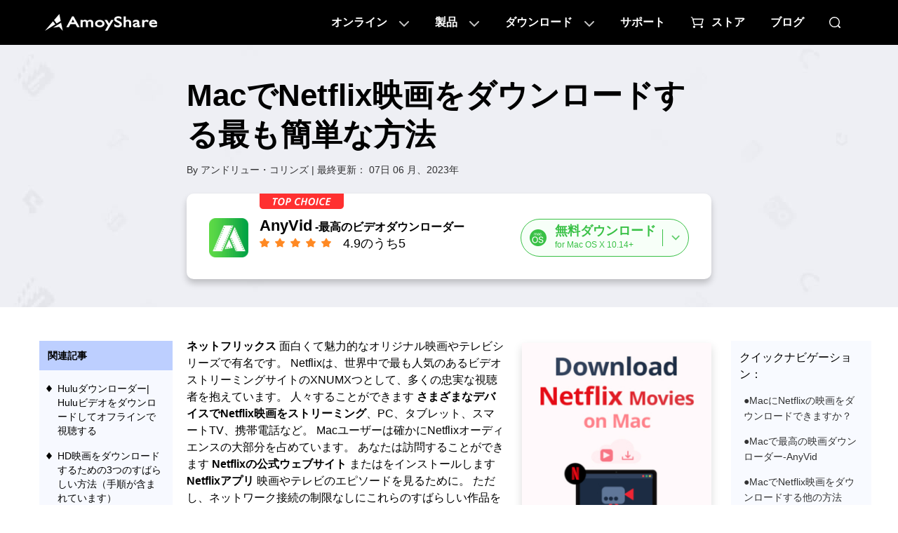

--- FILE ---
content_type: text/html
request_url: https://ja.amoyshare.com/blog/download-netflix-movies-on-mac.html
body_size: 19119
content:
<!DOCTYPE html><html lang="ja"><head>
<meta charset="utf-8">
<meta http-equiv="Content-Security-Policy" content="upgrade-insecure-requests">
<meta name="viewport" content="width=device-width, initial-scale=1.0">
<link rel="profile" href="https://gmpg.org/xfn/11">
<link rel="pingback" href="https://word.amoyshare.com/xmlrpc.php">
<link rel="shortcut icon" href="https://www.amoyshare.com/favicon.ico">
<title>MacでNetflix映画をダウンロードする最も簡単な方法</title>
<link rel="amphtml" href="https://ja.amoyshare.com/blog/amp/download-netflix-movies-on-mac.html">
<meta name="robots" content="index, follow, max-image-preview:large, max-snippet:-1, max-video-preview:-1">

<meta name="description" content="Macを使用しているNetflix映画愛好家はいますか？ MacでNetflixムービーをダウンロードする方法の詳細なガイドは次のとおりです。 読んで、その方法を学びましょう。">
<link rel="canonical" href="https://ja.amoyshare.com/blog/download-netflix-movies-on-mac.html">
<meta property="og:locale" content="en_US">
<meta property="og:type" content="article">
<meta property="og:title" content="MacでNetflix映画をダウンロードする最も簡単な方法">
<meta property="og:description" content="Macを使用しているNetflix映画愛好家はいますか？ MacでNetflixムービーをダウンロードする方法の詳細なガイドは次のとおりです。 読んで、その方法を学びましょう。">
<meta property="og:url" content="https://ja.amoyshare.com/blog/download-netflix-movies-on-mac.html">
<meta property="og:site_name" content="AmoyShare">
<meta property="article:publisher" content="https://www.facebook.com/amoyshare">
<meta property="article:published_time" content="2021-06-23T06:52:31+00:00">
<meta property="article:modified_time" content="2023-06-07T05:10:43+00:00">
<meta property="og:image" content="https://word.amoyshare.com/wp-content/uploads/2020/12/download-netflix-movies-on-mac-03.jpg">
<meta property="og:image:width" content="1200">
<meta property="og:image:height" content="628">
<meta property="og:image:type" content="image/jpeg">
<meta name="author" content="Andrew Collins">
<meta name="twitter:card" content="summary_large_image">
<meta name="twitter:image" content="https://word.amoyshare.com/wp-content/uploads/2020/12/download-netflix-movies-on-mac-03.jpg">
<meta name="twitter:creator" content="@amoyshare">
<meta name="twitter:site" content="@amoyshare">
<meta name="twitter:label1" content="著者">
<meta name="twitter:data1" content="アンドリュー・コリンズ">
<meta name="twitter:label2" content="EST（東部基準時。 読書の時間">
<meta name="twitter:data2" content="6分">

<script type="502afcefa14c738e414f38aa-text/javascript">
window._wpemojiSettings = {"baseUrl":"https:\/\/s.w.org\/images\/core\/emoji\/14.0.0\/72x72\/","ext":".png","svgUrl":"https:\/\/s.w.org\/images\/core\/emoji\/14.0.0\/svg\/","svgExt":".svg","source":{"concatemoji":"http:\/\/word.amoyshare.com\/wp-includes\/js\/wp-emoji-release.min.js?ver=6.0.5"}};
/*! This file is auto-generated */
!function(e,a,t){var n,r,o,i=a.createElement("canvas"),p=i.getContext&&i.getContext("2d");function s(e,t){var a=String.fromCharCode,e=(p.clearRect(0,0,i.width,i.height),p.fillText(a.apply(this,e),0,0),i.toDataURL());return p.clearRect(0,0,i.width,i.height),p.fillText(a.apply(this,t),0,0),e===i.toDataURL()}function c(e){var t=a.createElement("script");t.src=e,t.defer=t.type="text/javascript",a.getElementsByTagName("head")[0].appendChild(t)}for(o=Array("flag","emoji"),t.supports={everything:!0,everythingExceptFlag:!0},r=0;r<o.length;r++)t.supports[o[r]]=function(e){if(!p||!p.fillText)return!1;switch(p.textBaseline="top",p.font="600 32px Arial",e){case"flag":return s([127987,65039,8205,9895,65039],[127987,65039,8203,9895,65039])?!1:!s([55356,56826,55356,56819],[55356,56826,8203,55356,56819])&&!s([55356,57332,56128,56423,56128,56418,56128,56421,56128,56430,56128,56423,56128,56447],[55356,57332,8203,56128,56423,8203,56128,56418,8203,56128,56421,8203,56128,56430,8203,56128,56423,8203,56128,56447]);case"emoji":return!s([129777,127995,8205,129778,127999],[129777,127995,8203,129778,127999])}return!1}(o[r]),t.supports.everything=t.supports.everything&&t.supports[o[r]],"flag"!==o[r]&&(t.supports.everythingExceptFlag=t.supports.everythingExceptFlag&&t.supports[o[r]]);t.supports.everythingExceptFlag=t.supports.everythingExceptFlag&&!t.supports.flag,t.DOMReady=!1,t.readyCallback=function(){t.DOMReady=!0},t.supports.everything||(n=function(){t.readyCallback()},a.addEventListener?(a.addEventListener("DOMContentLoaded",n,!1),e.addEventListener("load",n,!1)):(e.attachEvent("onload",n),a.attachEvent("onreadystatechange",function(){"complete"===a.readyState&&t.readyCallback()})),(e=t.source||{}).concatemoji?c(e.concatemoji):e.wpemoji&&e.twemoji&&(c(e.twemoji),c(e.wpemoji)))}(window,document,window._wpemojiSettings);
</script>
<style type="text/css">
img.wp-smiley,
img.emoji {
	display: inline !important;
	border: none !important;
	box-shadow: none !important;
	height: 1em !important;
	width: 1em !important;
	margin: 0 0.07em !important;
	vertical-align: -0.1em !important;
	background: none !important;
	padding: 0 !important;
}
</style>
<link rel="stylesheet" id="wp-block-library-css" href="https://word.amoyshare.com/wp-includes/css/dist/block-library/style.min.css?ver=6.0.5" type="text/css" media="all">
<style id="wp-block-library-theme-inline-css" type="text/css">
.wp-block-audio figcaption{color:#555;font-size:13px;text-align:center}.is-dark-theme .wp-block-audio figcaption{color:hsla(0,0%,100%,.65)}.wp-block-code{border:1px solid #ccc;border-radius:4px;font-family:Menlo,Consolas,monaco,monospace;padding:.8em 1em}.wp-block-embed figcaption{color:#555;font-size:13px;text-align:center}.is-dark-theme .wp-block-embed figcaption{color:hsla(0,0%,100%,.65)}.blocks-gallery-caption{color:#555;font-size:13px;text-align:center}.is-dark-theme .blocks-gallery-caption{color:hsla(0,0%,100%,.65)}.wp-block-image figcaption{color:#555;font-size:13px;text-align:center}.is-dark-theme .wp-block-image figcaption{color:hsla(0,0%,100%,.65)}.wp-block-pullquote{border-top:4px solid;border-bottom:4px solid;margin-bottom:1.75em;color:currentColor}.wp-block-pullquote__citation,.wp-block-pullquote cite,.wp-block-pullquote footer{color:currentColor;text-transform:uppercase;font-size:.8125em;font-style:normal}.wp-block-quote{border-left:.25em solid;margin:0 0 1.75em;padding-left:1em}.wp-block-quote cite,.wp-block-quote footer{color:currentColor;font-size:.8125em;position:relative;font-style:normal}.wp-block-quote.has-text-align-right{border-left:none;border-right:.25em solid;padding-left:0;padding-right:1em}.wp-block-quote.has-text-align-center{border:none;padding-left:0}.wp-block-quote.is-large,.wp-block-quote.is-style-large,.wp-block-quote.is-style-plain{border:none}.wp-block-search .wp-block-search__label{font-weight:700}:where(.wp-block-group.has-background){padding:1.25em 2.375em}.wp-block-separator.has-css-opacity{opacity:.4}.wp-block-separator{border:none;border-bottom:2px solid;margin-left:auto;margin-right:auto}.wp-block-separator.has-alpha-channel-opacity{opacity:1}.wp-block-separator:not(.is-style-wide):not(.is-style-dots){width:100px}.wp-block-separator.has-background:not(.is-style-dots){border-bottom:none;height:1px}.wp-block-separator.has-background:not(.is-style-wide):not(.is-style-dots){height:2px}.wp-block-table thead{border-bottom:3px solid}.wp-block-table tfoot{border-top:3px solid}.wp-block-table td,.wp-block-table th{padding:.5em;border:1px solid;word-break:normal}.wp-block-table figcaption{color:#555;font-size:13px;text-align:center}.is-dark-theme .wp-block-table figcaption{color:hsla(0,0%,100%,.65)}.wp-block-video figcaption{color:#555;font-size:13px;text-align:center}.is-dark-theme .wp-block-video figcaption{color:hsla(0,0%,100%,.65)}.wp-block-template-part.has-background{padding:1.25em 2.375em;margin-top:0;margin-bottom:0}
</style>
<link rel="stylesheet" id="ugb-style-css-v2-css" href="https://word.amoyshare.com/wp-content/plugins/stackable-ultimate-gutenberg-blocks/dist/deprecated/frontend_blocks_deprecated_v2.css?ver=3.9.0" type="text/css" media="all">
<style id="ugb-style-css-v2-inline-css" type="text/css">
:root {--stk-block-width-default-detected: 640px;}
:root {
			--content-width: 640px;
		}
</style>
<style id="global-styles-inline-css" type="text/css">
body{--wp--preset--color--black: #000;--wp--preset--color--cyan-bluish-gray: #abb8c3;--wp--preset--color--white: #fff;--wp--preset--color--pale-pink: #f78da7;--wp--preset--color--vivid-red: #cf2e2e;--wp--preset--color--luminous-vivid-orange: #ff6900;--wp--preset--color--luminous-vivid-amber: #fcb900;--wp--preset--color--light-green-cyan: #7bdcb5;--wp--preset--color--vivid-green-cyan: #00d084;--wp--preset--color--pale-cyan-blue: #8ed1fc;--wp--preset--color--vivid-cyan-blue: #0693e3;--wp--preset--color--vivid-purple: #9b51e0;--wp--preset--color--blue: #0066cc;--wp--preset--color--medium-gray: #666;--wp--preset--color--light-gray: #f1f1f1;--wp--preset--gradient--vivid-cyan-blue-to-vivid-purple: linear-gradient(135deg,rgba(6,147,227,1) 0%,rgb(155,81,224) 100%);--wp--preset--gradient--light-green-cyan-to-vivid-green-cyan: linear-gradient(135deg,rgb(122,220,180) 0%,rgb(0,208,130) 100%);--wp--preset--gradient--luminous-vivid-amber-to-luminous-vivid-orange: linear-gradient(135deg,rgba(252,185,0,1) 0%,rgba(255,105,0,1) 100%);--wp--preset--gradient--luminous-vivid-orange-to-vivid-red: linear-gradient(135deg,rgba(255,105,0,1) 0%,rgb(207,46,46) 100%);--wp--preset--gradient--very-light-gray-to-cyan-bluish-gray: linear-gradient(135deg,rgb(238,238,238) 0%,rgb(169,184,195) 100%);--wp--preset--gradient--cool-to-warm-spectrum: linear-gradient(135deg,rgb(74,234,220) 0%,rgb(151,120,209) 20%,rgb(207,42,186) 40%,rgb(238,44,130) 60%,rgb(251,105,98) 80%,rgb(254,248,76) 100%);--wp--preset--gradient--blush-light-purple: linear-gradient(135deg,rgb(255,206,236) 0%,rgb(152,150,240) 100%);--wp--preset--gradient--blush-bordeaux: linear-gradient(135deg,rgb(254,205,165) 0%,rgb(254,45,45) 50%,rgb(107,0,62) 100%);--wp--preset--gradient--luminous-dusk: linear-gradient(135deg,rgb(255,203,112) 0%,rgb(199,81,192) 50%,rgb(65,88,208) 100%);--wp--preset--gradient--pale-ocean: linear-gradient(135deg,rgb(255,245,203) 0%,rgb(182,227,212) 50%,rgb(51,167,181) 100%);--wp--preset--gradient--electric-grass: linear-gradient(135deg,rgb(202,248,128) 0%,rgb(113,206,126) 100%);--wp--preset--gradient--midnight: linear-gradient(135deg,rgb(2,3,129) 0%,rgb(40,116,252) 100%);--wp--preset--duotone--dark-grayscale: url('#wp-duotone-dark-grayscale');--wp--preset--duotone--grayscale: url('#wp-duotone-grayscale');--wp--preset--duotone--purple-yellow: url('#wp-duotone-purple-yellow');--wp--preset--duotone--blue-red: url('#wp-duotone-blue-red');--wp--preset--duotone--midnight: url('#wp-duotone-midnight');--wp--preset--duotone--magenta-yellow: url('#wp-duotone-magenta-yellow');--wp--preset--duotone--purple-green: url('#wp-duotone-purple-green');--wp--preset--duotone--blue-orange: url('#wp-duotone-blue-orange');--wp--preset--font-size--small: 13px;--wp--preset--font-size--medium: 20px;--wp--preset--font-size--large: 36px;--wp--preset--font-size--x-large: 42px;}.has-black-color{color: var(--wp--preset--color--black) !important;}.has-cyan-bluish-gray-color{color: var(--wp--preset--color--cyan-bluish-gray) !important;}.has-white-color{color: var(--wp--preset--color--white) !important;}.has-pale-pink-color{color: var(--wp--preset--color--pale-pink) !important;}.has-vivid-red-color{color: var(--wp--preset--color--vivid-red) !important;}.has-luminous-vivid-orange-color{color: var(--wp--preset--color--luminous-vivid-orange) !important;}.has-luminous-vivid-amber-color{color: var(--wp--preset--color--luminous-vivid-amber) !important;}.has-light-green-cyan-color{color: var(--wp--preset--color--light-green-cyan) !important;}.has-vivid-green-cyan-color{color: var(--wp--preset--color--vivid-green-cyan) !important;}.has-pale-cyan-blue-color{color: var(--wp--preset--color--pale-cyan-blue) !important;}.has-vivid-cyan-blue-color{color: var(--wp--preset--color--vivid-cyan-blue) !important;}.has-vivid-purple-color{color: var(--wp--preset--color--vivid-purple) !important;}.has-black-background-color{background-color: var(--wp--preset--color--black) !important;}.has-cyan-bluish-gray-background-color{background-color: var(--wp--preset--color--cyan-bluish-gray) !important;}.has-white-background-color{background-color: var(--wp--preset--color--white) !important;}.has-pale-pink-background-color{background-color: var(--wp--preset--color--pale-pink) !important;}.has-vivid-red-background-color{background-color: var(--wp--preset--color--vivid-red) !important;}.has-luminous-vivid-orange-background-color{background-color: var(--wp--preset--color--luminous-vivid-orange) !important;}.has-luminous-vivid-amber-background-color{background-color: var(--wp--preset--color--luminous-vivid-amber) !important;}.has-light-green-cyan-background-color{background-color: var(--wp--preset--color--light-green-cyan) !important;}.has-vivid-green-cyan-background-color{background-color: var(--wp--preset--color--vivid-green-cyan) !important;}.has-pale-cyan-blue-background-color{background-color: var(--wp--preset--color--pale-cyan-blue) !important;}.has-vivid-cyan-blue-background-color{background-color: var(--wp--preset--color--vivid-cyan-blue) !important;}.has-vivid-purple-background-color{background-color: var(--wp--preset--color--vivid-purple) !important;}.has-black-border-color{border-color: var(--wp--preset--color--black) !important;}.has-cyan-bluish-gray-border-color{border-color: var(--wp--preset--color--cyan-bluish-gray) !important;}.has-white-border-color{border-color: var(--wp--preset--color--white) !important;}.has-pale-pink-border-color{border-color: var(--wp--preset--color--pale-pink) !important;}.has-vivid-red-border-color{border-color: var(--wp--preset--color--vivid-red) !important;}.has-luminous-vivid-orange-border-color{border-color: var(--wp--preset--color--luminous-vivid-orange) !important;}.has-luminous-vivid-amber-border-color{border-color: var(--wp--preset--color--luminous-vivid-amber) !important;}.has-light-green-cyan-border-color{border-color: var(--wp--preset--color--light-green-cyan) !important;}.has-vivid-green-cyan-border-color{border-color: var(--wp--preset--color--vivid-green-cyan) !important;}.has-pale-cyan-blue-border-color{border-color: var(--wp--preset--color--pale-cyan-blue) !important;}.has-vivid-cyan-blue-border-color{border-color: var(--wp--preset--color--vivid-cyan-blue) !important;}.has-vivid-purple-border-color{border-color: var(--wp--preset--color--vivid-purple) !important;}.has-vivid-cyan-blue-to-vivid-purple-gradient-background{background: var(--wp--preset--gradient--vivid-cyan-blue-to-vivid-purple) !important;}.has-light-green-cyan-to-vivid-green-cyan-gradient-background{background: var(--wp--preset--gradient--light-green-cyan-to-vivid-green-cyan) !important;}.has-luminous-vivid-amber-to-luminous-vivid-orange-gradient-background{background: var(--wp--preset--gradient--luminous-vivid-amber-to-luminous-vivid-orange) !important;}.has-luminous-vivid-orange-to-vivid-red-gradient-background{background: var(--wp--preset--gradient--luminous-vivid-orange-to-vivid-red) !important;}.has-very-light-gray-to-cyan-bluish-gray-gradient-background{background: var(--wp--preset--gradient--very-light-gray-to-cyan-bluish-gray) !important;}.has-cool-to-warm-spectrum-gradient-background{background: var(--wp--preset--gradient--cool-to-warm-spectrum) !important;}.has-blush-light-purple-gradient-background{background: var(--wp--preset--gradient--blush-light-purple) !important;}.has-blush-bordeaux-gradient-background{background: var(--wp--preset--gradient--blush-bordeaux) !important;}.has-luminous-dusk-gradient-background{background: var(--wp--preset--gradient--luminous-dusk) !important;}.has-pale-ocean-gradient-background{background: var(--wp--preset--gradient--pale-ocean) !important;}.has-electric-grass-gradient-background{background: var(--wp--preset--gradient--electric-grass) !important;}.has-midnight-gradient-background{background: var(--wp--preset--gradient--midnight) !important;}.has-small-font-size{font-size: var(--wp--preset--font-size--small) !important;}.has-medium-font-size{font-size: var(--wp--preset--font-size--medium) !important;}.has-large-font-size{font-size: var(--wp--preset--font-size--large) !important;}.has-x-large-font-size{font-size: var(--wp--preset--font-size--x-large) !important;}
</style>
<link rel="stylesheet" id="my-theme-header-styles-css" href="https://www.amoyshare.com/asset/common/header/css/index.css?ver=202306155358755" type="text/css" media="">
<link rel="stylesheet" id="my-theme-footer-styles-css" href="https://www.amoyshare.com/asset/common/footer/css/index.css?ver=202306155358755" type="text/css" media="">
<link rel="stylesheet" id="my-theme-article1-styles-css" href="https://www.amoyshare.com/asset/article1/css/index.css?ver=202306155358755" type="text/css" media="">
<link rel="stylesheet" id="twentyten-block-style-css" href="https://word.amoyshare.com/wp-content/themes/twentyten/blocks.css?ver=20181218" type="text/css" media="all">
<script type="502afcefa14c738e414f38aa-text/javascript" id="ugb-block-frontend-js-v2-js-extra">
/* <![CDATA[ */
var stackable = {"restUrl":"https:\/\/word.amoyshare.com\/wp-json\/"};
/* ]]> */
</script>
<script type="502afcefa14c738e414f38aa-text/javascript" src="https://word.amoyshare.com/wp-content/plugins/stackable-ultimate-gutenberg-blocks/dist/deprecated/frontend_blocks_deprecated_v2.js?ver=3.9.0" id="ugb-block-frontend-js-v2-js"></script>
<link rel="dns-prefetch" href="https://www.googletagmanager.com/">
<script type="502afcefa14c738e414f38aa-text/javascript">
        (function(w, d, s, l, i) {
            w[l] = w[l] || [];
            w[l].push({
                'gtm.start': new Date().getTime(),
                event: 'gtm.js'
            });
            var f = d.getElementsByTagName(s)[0],
                j = d.createElement(s),
                dl = l != 'dataLayer' ? '&l=' + l : '';
            j.async = true;
            j.src =
                'https://www.googletagmanager.com/gtm.js?id=' + i + dl;
            f.parentNode.insertBefore(j, f);
        })(window, document, 'script', 'dataLayer', 'GTM-N75VBX4');
    </script>
<script type="application/ld+json">{"@context":"https:\/\/schema.org","@type":"Article","headline":"MacでNetflix映画をダウンロードする最も簡単な方法","image":["https:\/\/word.amoyshare.com\/wp-content\/uploads\/2020\/12\/download-netflix-movies-on-mac-03.jpg"],"datePublished":"2021-06-23T14:52:31+08:00","dateModified":"2023-06-07T13:10:43+08:00"}</script>
<script type="application/ld+json">{"@context":"https:\/\/schema.org","@type":"BreadcrumbList","itemListElement":[{"@type":"ListItem","position":1,"name":"アモイシェア","item":"https:\/\/ja.amoyshare.com\/"},{"@type":"ListItem","position":2,"name":"AnyVid","item":"https:\/\/ja.amoyshare.com\/anyvid-video-downloader\/"},{"@type":"ListItem","position":3,"name":"無料動画ダウンローダー","item":"https:\/\/ja.amoyshare.com\/online-free-video-finder-4\/"}]}</script> <script type="application/ld+json">{"@context":"https:\/\/schema.org","@type":"FAQPage","mainEntity":[{"@type":"Question","name":"MacにNetflixをダウンロードできますか？","acceptedAnswer":{"@type":"Answer","text":"もちろん、できます。 NetflixアプリはAppStoreで見つけることができます。 インストールして、アカウントにログインします。 サブスクリプションをお持ちの場合は、アプリ内で直接動画をダウンロードできます。 そうでない場合は、 <a href=\"https:\/\/ja.amoyshare.com\/anyvid-downloader\/\" target=\"_blank\"><b>AnyVid<\/b><\/a>。 AnyVidは、NetflixムービーをMacにすばやく安全に保存できます。"}},{"@type":"Question","name":"MacのNetflixから映画をダウンロードする方法は？","acceptedAnswer":{"@type":"Answer","text":"MacのNetflixから、公式Webサイト\/アプリから数回クリックするだけで映画をダウンロードできますが、無料ではありません。 または、ダウンローダープログラム（簡単、高速、安全）を使用するか、スクリーンレコーダー（時間がかかる）を使用することもできます。 最高のものは <a href=\"https:\/\/ja.amoyshare.com\/anyvid-downloader\/\" target=\"_blank\"><b>AnyVid<\/b><\/a>、Mac用の強力なダウンローダー。"}}]}</script>
</head>
<body class="post-template-default single single-post postid-10048 single-format-standard">

<noscript>
        <iframe src="https://www.googletagmanager.com/ns.html?id=GTM-N75VBX4" height="0" width="0" style="display:none;visibility:hidden"></iframe>
    </noscript>

<svg xmlns="http://www.w3.org/2000/svg" viewBox="0 0 0 0" width="0" height="0" focusable="false" role="none" style="visibility: hidden; position: absolute; left: -9999px; overflow: hidden;"><defs><filter id="wp-duotone-dark-grayscale"><feColorMatrix color-interpolation-filters="sRGB" type="matrix" values=" .299 .587 .114 0 0 .299 .587 .114 0 0 .299 .587 .114 0 0 .299 .587 .114 0 0 "></feColorMatrix><feComponentTransfer color-interpolation-filters="sRGB"><feFuncR type="table" tableValues="0 0.49803921568627"></feFuncR><feFuncG type="table" tableValues="0 0.49803921568627"></feFuncG><feFuncB type="table" tableValues="0 0.49803921568627"></feFuncB><feFuncA type="table" tableValues="1 1"></feFuncA></feComponentTransfer><feComposite in2="SourceGraphic" operator="in"></feComposite></filter></defs></svg><svg xmlns="http://www.w3.org/2000/svg" viewBox="0 0 0 0" width="0" height="0" focusable="false" role="none" style="visibility: hidden; position: absolute; left: -9999px; overflow: hidden;"><defs><filter id="wp-duotone-grayscale"><feColorMatrix color-interpolation-filters="sRGB" type="matrix" values=" .299 .587 .114 0 0 .299 .587 .114 0 0 .299 .587 .114 0 0 .299 .587 .114 0 0 "></feColorMatrix><feComponentTransfer color-interpolation-filters="sRGB"><feFuncR type="table" tableValues="0 1"></feFuncR><feFuncG type="table" tableValues="0 1"></feFuncG><feFuncB type="table" tableValues="0 1"></feFuncB><feFuncA type="table" tableValues="1 1"></feFuncA></feComponentTransfer><feComposite in2="SourceGraphic" operator="in"></feComposite></filter></defs></svg><svg xmlns="http://www.w3.org/2000/svg" viewBox="0 0 0 0" width="0" height="0" focusable="false" role="none" style="visibility: hidden; position: absolute; left: -9999px; overflow: hidden;"><defs><filter id="wp-duotone-purple-yellow"><feColorMatrix color-interpolation-filters="sRGB" type="matrix" values=" .299 .587 .114 0 0 .299 .587 .114 0 0 .299 .587 .114 0 0 .299 .587 .114 0 0 "></feColorMatrix><feComponentTransfer color-interpolation-filters="sRGB"><feFuncR type="table" tableValues="0.54901960784314 0.98823529411765"></feFuncR><feFuncG type="table" tableValues="0 1"></feFuncG><feFuncB type="table" tableValues="0.71764705882353 0.25490196078431"></feFuncB><feFuncA type="table" tableValues="1 1"></feFuncA></feComponentTransfer><feComposite in2="SourceGraphic" operator="in"></feComposite></filter></defs></svg><svg xmlns="http://www.w3.org/2000/svg" viewBox="0 0 0 0" width="0" height="0" focusable="false" role="none" style="visibility: hidden; position: absolute; left: -9999px; overflow: hidden;"><defs><filter id="wp-duotone-blue-red"><feColorMatrix color-interpolation-filters="sRGB" type="matrix" values=" .299 .587 .114 0 0 .299 .587 .114 0 0 .299 .587 .114 0 0 .299 .587 .114 0 0 "></feColorMatrix><feComponentTransfer color-interpolation-filters="sRGB"><feFuncR type="table" tableValues="0 1"></feFuncR><feFuncG type="table" tableValues="0 0.27843137254902"></feFuncG><feFuncB type="table" tableValues="0.5921568627451 0.27843137254902"></feFuncB><feFuncA type="table" tableValues="1 1"></feFuncA></feComponentTransfer><feComposite in2="SourceGraphic" operator="in"></feComposite></filter></defs></svg><svg xmlns="http://www.w3.org/2000/svg" viewBox="0 0 0 0" width="0" height="0" focusable="false" role="none" style="visibility: hidden; position: absolute; left: -9999px; overflow: hidden;"><defs><filter id="wp-duotone-midnight"><feColorMatrix color-interpolation-filters="sRGB" type="matrix" values=" .299 .587 .114 0 0 .299 .587 .114 0 0 .299 .587 .114 0 0 .299 .587 .114 0 0 "></feColorMatrix><feComponentTransfer color-interpolation-filters="sRGB"><feFuncR type="table" tableValues="0 0"></feFuncR><feFuncG type="table" tableValues="0 0.64705882352941"></feFuncG><feFuncB type="table" tableValues="0 1"></feFuncB><feFuncA type="table" tableValues="1 1"></feFuncA></feComponentTransfer><feComposite in2="SourceGraphic" operator="in"></feComposite></filter></defs></svg><svg xmlns="http://www.w3.org/2000/svg" viewBox="0 0 0 0" width="0" height="0" focusable="false" role="none" style="visibility: hidden; position: absolute; left: -9999px; overflow: hidden;"><defs><filter id="wp-duotone-magenta-yellow"><feColorMatrix color-interpolation-filters="sRGB" type="matrix" values=" .299 .587 .114 0 0 .299 .587 .114 0 0 .299 .587 .114 0 0 .299 .587 .114 0 0 "></feColorMatrix><feComponentTransfer color-interpolation-filters="sRGB"><feFuncR type="table" tableValues="0.78039215686275 1"></feFuncR><feFuncG type="table" tableValues="0 0.94901960784314"></feFuncG><feFuncB type="table" tableValues="0.35294117647059 0.47058823529412"></feFuncB><feFuncA type="table" tableValues="1 1"></feFuncA></feComponentTransfer><feComposite in2="SourceGraphic" operator="in"></feComposite></filter></defs></svg><svg xmlns="http://www.w3.org/2000/svg" viewBox="0 0 0 0" width="0" height="0" focusable="false" role="none" style="visibility: hidden; position: absolute; left: -9999px; overflow: hidden;"><defs><filter id="wp-duotone-purple-green"><feColorMatrix color-interpolation-filters="sRGB" type="matrix" values=" .299 .587 .114 0 0 .299 .587 .114 0 0 .299 .587 .114 0 0 .299 .587 .114 0 0 "></feColorMatrix><feComponentTransfer color-interpolation-filters="sRGB"><feFuncR type="table" tableValues="0.65098039215686 0.40392156862745"></feFuncR><feFuncG type="table" tableValues="0 1"></feFuncG><feFuncB type="table" tableValues="0.44705882352941 0.4"></feFuncB><feFuncA type="table" tableValues="1 1"></feFuncA></feComponentTransfer><feComposite in2="SourceGraphic" operator="in"></feComposite></filter></defs></svg><svg xmlns="http://www.w3.org/2000/svg" viewBox="0 0 0 0" width="0" height="0" focusable="false" role="none" style="visibility: hidden; position: absolute; left: -9999px; overflow: hidden;"><defs><filter id="wp-duotone-blue-orange"><feColorMatrix color-interpolation-filters="sRGB" type="matrix" values=" .299 .587 .114 0 0 .299 .587 .114 0 0 .299 .587 .114 0 0 .299 .587 .114 0 0 "></feColorMatrix><feComponentTransfer color-interpolation-filters="sRGB"><feFuncR type="table" tableValues="0.098039215686275 1"></feFuncR><feFuncG type="table" tableValues="0 0.66274509803922"></feFuncG><feFuncB type="table" tableValues="0.84705882352941 0.41960784313725"></feFuncB><feFuncA type="table" tableValues="1 1"></feFuncA></feComponentTransfer><feComposite in2="SourceGraphic" operator="in"></feComposite></filter></defs></svg>
<script type="502afcefa14c738e414f38aa-text/javascript" src='https://platform-api.sharethis.com/js/sharethis.js#property=666abf25f75dab0019adea63&product=sticky-share-buttons' async='async'></script>
<header class="header" data-tracker-product="All">
  <div class="header-box" data-element="headerBox">
    <div class="wrapper">
      <div class="logo">
        <a href="/index/" class="g-hide-text">AmoyShare ホーム</a>
      </div>
      <nav class="nav" data-element="pcNav">
        <ul class="m-nav">
          <li class="item0">
            <a href="javascript:;" data-handle="openBox">オンライン</a>
            <div class="content">
              <div class="pc-online">
                <div class="titles" data-handle="headerProductTab">
                  <ul>
                    <li class="cur">背景リムーバー<span class="ai">AI</span></li>
                    <li>ファイルコンバータ</li>
                    <li>ファイルコンプレッサー</li>
                  </ul>
                </div>
                <div class="cells">
                  <div class="cell cur">
                    <div class="title">
                      <a href="javascript:;" class="product-name">背景リムーバー</a>
                    </div>
                    <div class="side-box">
                      <ul>
                        <li>
                          <a href="/background-remover/remove-background-from-image/?td=header">画像背景リムーバー<em></em></a>
                        </li>
                        <li>
                          <a href="/background-remover/background-changer/?td=header">背景チェンジャー<em></em></a>
                        </li>
                        <li>
                          <a href="/background-remover/transparent-background-maker/?td=header">透明な背景メーカー<em class="new"></em></a>
                        </li>
                        <li>
                          <a href="/background-remover/signature-from-picture/?td=header">写真からの署名</a>
                        </li>
                        <li>
                          <a href="/background-remover/png-maker/?td=header">PNGメーカー</a>
                        </li>
                        <li>
                          <a href="/background-remover/make-logo-transparent/?td=header">ロゴを透明にする</a>
                        </li>
                      </ul>
                    </div>
                  </div>
                  <div class="cell">
                    <div class="title">
                      <a href="javascript:;" class="product-name">ファイルコンバータ</a>
                    </div>
                    <div class="side-box">
                      <ul>
                        <li>
                          <a href="/video-converter/online-video-converter/?td=header">ビデオコンバータ<em></em></a>
                        </li>
                        <li>
                          <a href="/audio-converter/mp3-converter/?td=header">MP3 コンバータ<em></em></a>
                        </li>
                        <li>
                          <a href="/audio-converter/?td=header">オーディオコンバータ</a>
                        </li>
                        <li>
                          <a href="/video-converter/mp4-converter/?td=header">MP4 コンバータ</a>
                        </li>
                        <li>
                          <a href="/image-converter/?td=header">画像変換</a>
                        </li>
                        <li>
                          <a href="/video-converter/video-to-gif/?td=header">動画からGIFへ<em class="new"></em></a>
                        </li>
                      </ul>
                    </div>
                  </div>

                  <div class="cell">
                    <div class="title">
                      <a href="javascript:;" class="product-name">ファイルコンプレッサー</a>
                    </div>
                    <div class="side-box">
                      <ul>
                        <li>
                          <a href="/video-compressor/?td=header">ビデオコンプレッサー<em></em></a>
                        </li>
                        <li>
                          <a href="/video-compressor/compress-mp4/?td=header">MP4 圧縮機<em></em></a>
                        </li>
                        <li>
                          <a href="/audio-compressor/?td=header">オーディオコンプレッサー</a>
                        </li>
                        <li>
                          <a href="/image-compressor/png-compressor/?td=header">PNG コンプレッサー</a>
                        </li>
                        <li>
                          <a href="/image-compressor/?td=header">画像圧縮</a>
                        </li>
                        <li>
                          <a href="/image-compressor/gif-compressor/?td=header">GIFコンプレッサー<em class="new"></em></a>
                        </li>
                      </ul>
                    </div>
                  </div>
                </div>
              </div>
            </div>
          </li>
          <li class="item1">
            <a href="javascript:;" data-handle="openBox">製品 </a>
            <div class="content">
              <div class="pc-online">
                <div class="cells">
                  <div class="cell cutout">
                    <a href="/background-remover/?td=header">
                      <dl>
                        <dt>背景リムーバー<em class="ai"></em></dt>
                        <dd>透過画像メーカー</dd>
                      </dl>
                    </a>
                  </div>
                  <div class="cell converter">
                    <a href="/video-converter/?td=header" data-tag="videoConverterHeader">
                      <dl>
                        <dt>ビデオコンバータ<em></em></dt>
                        <dd>高速フォーマット変換</dd>
                      </dl>
                    </a>
                  </div>
                  <div class="cell id3">
                    <a href="/id3genius/?td=header" data-tag="videoid3Header">
                      <dl>
                        <dt>ID3タグエディター</dt>
                        <dd>音楽タグ管理</dd>
                      </dl>
                    </a>
                  </div>
                  <div class="cell tuneber">
                    <a href="/tuneber/?td=header" data-tag="videoTuneberHeader">
                      <dl>
                        <dt>オーディオコンバータ</dt>
                        <dd>スマートなオーディオ編集</dd>
                      </dl>
                    </a>
                  </div>
                  <div class="cell anyvibe">
                    <a href="/anyvibe/?td=header" data-tag="videoAnyvibeHeader">
                      <dl>
                        <dt>オーディオエンハンサー</dt>
                        <dd>サウンドを鮮明に強化</dd>
                      </dl>
                    </a>
                  </div>
                  <div class="cell editor">
                    <a href="/video-editor/?td=header" data-tag="videoEditorHeader">
                      <dl>
                        <dt>ビデオエディタ</dt>
                        <dd>簡単なビデオ編集</dd>
                      </dl>
                    </a>
                  </div>
                </div>
                <p class="gt-block header-btn"><a href="/download-center/?td=header">すべての製品を見る</a></p>
                <p class="gt-block header-btn"><a href="/education/?td=header">教育のために</a></p>
              </div>
            </div>
          </li>
          <li class="item2">
            <a href="javascript:;" data-handle="openBox">ダウンロード</a>
            <div class="content">
              <div class="pc-online">
                <div class="device" data-handle="deviceTab">
                  <span class="win cur"></span>
                  <span class="mac"></span>
                </div>
                <div class="cells">
                  <div class="cell">
                    <a href="/background-remover/?td=header" class="link-1" data-tag="anyeraser">
                      <dl>
                        <dt>背景リムーバー</dt>
                        <dd class="icon">
                          <span class="win"></span>
                          <span class="mac"></span>
                        </dd>
                        <dd class="desc">画像から背景を削除する</dd>
                      </dl>
                    </a>
                    <p class="gt-block link-2"><a href="/background-remover/download-win/?td=header" data-dlb="header" data-handle="productDownload-header" data-product="anyeraser" data-element="downloadAnyeraser">無料試用</a></p>
                  </div>
                  <div class="cell videoConverter">
                    <a href="/video-converter/?td=header" class="link-1" data-tag="videoConverter">
                      <dl>
                        <dt>ビデオコンバータ</dt>
                        <dd class="icon">
                          <span class="win"></span>
                          <span class="mac"></span>
                        </dd>
                        <dd class="desc">あらゆるファイル形式を簡単かつ迅速に変換</dd>
                      </dl>
                    </a>
                    <p class="gt-block link-2"><a href="/video-converter/download-win/?td=header" data-dlb="header" data-handle="productDownload-header" data-product="converter" data-element="downloadConverter">無料試用</a></p>
                  </div>
                  <div class="cell id3genius">
                    <a href="/id3genius/?td=header" class="link-1" data-tag="id3genius">
                      <dl>
                        <dt>ID3タグエディター</dt>
                        <dd class="icon">
                          <span class="win"></span>
                          <span class="mac"></span>
                        </dd>
                        <dd class="desc">音楽のメタデータを一括タグ付けして簡単に編集</dd>
                      </dl>
                    </a>
                    <p class="gt-block link-2"><a href="/id3genius/download-win/?td=header" data-dlb="header" data-handle="productDownload-header" data-product="id3genius" data-element="downloadId3">無料試用</a></p>
                  </div>
                  <div class="cell tuneber">
                    <a href="/tuneber/?td=header" class="link-1" data-tag="tuneber">
                      <dl>
                        <dt>オーディオコンバータ</dt>
                        <dd class="icon">
                          <span class="win"></span>
                          <span class="mac"></span>
                        </dd>
                        <dd class="desc">オーディオを素早く変換、トリミング、圧縮、結合</dd>
                      </dl>
                    </a>
                    <p class="gt-block link-2"><a href="/tuneber/download-win/?td=header" data-dlb="header" data-handle="productDownload-header" data-product="tuneber" data-element="downloadTuneber">無料試用</a></p>
                  </div>
                  <div class="cell anyvibe">
                    <a href="/anyvibe/?td=header" class="link-1" data-tag="anyvibe">
                      <dl>
                        <dt>オーディオエンハンサー</dt>
                        <dd class="icon">
                          <span class="win"></span>
                          <span class="mac"></span>
                        </dd>
                        <dd class="desc">あらゆるオーディオ形式の音声と音楽を強化</dd>
                      </dl>
                    </a>
                    <p class="gt-block link-2"><a href="/anyvibe/download-win/?td=header" data-dlb="header" data-handle="productDownload-header" data-product="anyvibe" data-element="downloadAnyvibe">無料試用</a></p>
                  </div>
                  <div class="cell videoEditor">
                    <a href="/video-editor/?td=header" class="link-1" data-tag="videoEditor">
                      <dl>
                        <dt>ビデオエディタ</dt>
                        <dd class="icon">
                          <span class="win"></span>
                          <span class="mac"></span>
                        </dd>
                        <dd class="desc">学習曲線のない最も簡単なビデオエディタ</dd>
                      </dl>
                    </a>
                    <p class="gt-block link-2"><a href="/video-editor/download-win/?td=header" data-dlb="header" data-handle="productDownload-header" data-product="editor" data-element="downloadEditor">無料試用</a></p>
                  </div>
                </div>
                <p class="gt-block header-btn"><a href="/download-center/?td=header">ダウンロードセンターに移動</a></p>
              </div>
            </div>
          </li>
          <li class="item4">
            <a href="/help-center-3/">サポート</a>
          </li>
          <li class="item3">
            <a href="/store/">ストア</a>
          </li>
          <li class="item5">
            <a href="/blog/">ブログ</a>
          </li>
          <li class="item6">
            <a href="/search.html" data-handle="navSearch" class="g-hide-text"></a>
          </li>
        </ul>
        <a href="/promotion/sale-win.html" class="gifAd header-ad" id="gifAd"></a>
        <button class="mobile btn-menu g-hide-text" data-handle="btnMenu">メニュー</button>
      </nav>
    </div>
  </div>
  <script type="502afcefa14c738e414f38aa-text/javascript">
    (function(w, d, s, l) {
    var f = d.getElementsByTagName(s)[0],
        j = d.createElement(s),
        dt = Date.now();
    v = '1.0.0';
    j.async = true;
    j.src =
        'https://anys.1010diy.com/tracker-lib/lib.iife.js?v=' + v;
    f.parentNode.insertBefore(j, f);
    })(window, document, 'script');
  </script>
</header>

<div id="main">
<div id="sectionArticle">
<div id="container">
<div id="content" role="main">
<section id="searchHeader">
<div class="section-header-container">
<h1>MacでNetflix映画をダウンロードする最も簡単な方法</h1>
<p class="gt-block author-time">By <span>アンドリュー・コリンズ</span> | 最終更新： <span>07日 06 月、2023年</span></p><div class="product-download-guide2" data-product="anyvid">
<div class="pd-left">
<p class="gt-block title"><span>AnyVid</span><span> -最高のビデオダウンローダー</span></p>
<p class="gt-block desc"><span></span><span></span><span></span><span></span><span></span> 4.9のうち5</p>
</div>
<div class="pd-right">
<div class="product-download">
<div class="product-download-wrap">
<a class="download" data-dlb="articleTitle" data-type="0" data-handle="productDownload">
<span class="text1">無料ダウンロード</span>
 <br>
<span class="text2">Windows10 / 8/7の場合</span>
</a>
<div class="icon" data-handle="productSelect"></div>
</div>
<div class="product-download-tip" data-handle="productTip">
<ul>
<li data-type="0">Windows10 / 8/7の場合</li>
<li data-type="1">Mac OS X14以降の場合</li>
<li data-type="2">Android向け</li>
</ul>
</div>
</div>
</div>
</div>
</div>
<div id="sectionFixedHeader">
<div class="product-download-guide3" data-product="anyvid">
<div class="pd-left">
<p class="gt-block title"><span>AnyVid</span><span> <span>-</span> 最高のビデオダウンローダー</span></p>
<p class="gt-block desc"><span></span><span></span><span></span><span></span><span></span> 4.9のうち5</p>
</div>
<div class="pd-right">
<a data-dlb="articleHeader" href="https://www.amoyshare.info/download-software/anyvid-win.exe" data-handle="productDownload"><span>無料版</span> ダウンロード</a>
</div>
</div>
</div>
</section>
<div id="post-10048" class="post-10048 post type-post status-publish format-standard has-post-thumbnail hentry category-download-video-from-any-website category-test1 tag-video">
<div id="sectionContent">
<div class="entry-content">
<p id="productName" data-productname="anyvid"></p>
<div class="wp-block-image side-img"><figure class="alignright size-large is-resized"><img src="https://www.amoyshare.com/uploads/2020/12/download-netflix-movies-on-mac-01.jpg" alt="MacでNetflix映画をダウンロードする" class="wp-image-10062" width="270" height="287" srcset="https://www.amoyshare.com/uploads/2020/12/download-netflix-movies-on-mac-01.jpg 500w, https://www.amoyshare.com/uploads/2020/12/download-netflix-movies-on-mac-01-281x300.jpg 281w" sizes="(max-width: 270px) 100vw, 270px"></figure></div>
<p class="gt-block"><strong>ネットフリックス </strong>面白くて魅力的なオリジナル映画やテレビシリーズで有名です。 Netflixは、世界中で最も人気のあるビデオストリーミングサイトのXNUMXつとして、多くの忠実な視聴者を抱えています。 人々することができます <strong>さまざまなデバイスでNetflix映画をストリーミング</strong>、PC、タブレット、スマートTV、携帯電話など。 Macユーザーは確かにNetflixオーディエンスの大部分を占めています。 あなたは訪問することができます <strong>Netflixの公式ウェブサイト</strong> またはをインストールします <strong>Netflixアプリ</strong> 映画やテレビのエピソードを見るために。 ただし、ネットワーク接続の制限なしにこれらのすばらしい作品を楽しみたい場合は、オフラインで表示するためにダウンロードすることをお勧めします。</p>
<p class="gt-block">しかし、 <strong>あなたはできる <a href="/free-video-downloader/">Netflixの映画をダウンロードする</a> Macでは？</strong></p>
<p>ここでは、公式Webサイトからのダウンロード、ダウンローダーソフトウェアの使用、オンラインダウンロードツールの使用の3つの方法を紹介します。</p>
<p class="gt-block">読み続けて、学びましょう <strong>MacでNetflix映画をダウンロードする方法</strong>.</p>
<div class="wp-container-1 wp-block-group section-nav"><div class="wp-block-group__inner-container">
<p class="gt-block"><strong>目次</strong></p>
<ul class="ul1"><li>パート1。 <a href="#h2-1">MacでNetflixの映画をダウンロードできますか？</a></li><li>パート2。 <a href="#h2-2">Macで最高の映画ダウンローダー– AnyVid</a></li><li>パート3。 <a href="#h2-3">MacでNetflix映画をダウンロードする他の方法</a><ul><li><a href="#h3-1">ダウンローダープログラム</a></li><li><a href="#h3-2">スクリーンレコーダー</a></li></ul></li></ul>
</div></div>
<h2 id="h2-1">パート1。MacでNetflix映画をダウンロードできますか？</h2>
<div class="wp-block-image"><figure class="aligncenter size-large is-resized"><img src="https://www.amoyshare.com/uploads/2020/12/01-netflix-website-1-1024x683.jpg" alt="NetflixのWebサイト" class="wp-image-10058" width="680" srcset="https://www.amoyshare.com/uploads/2020/12/01-netflix-website-1-1024x683.jpg 1024w, https://www.amoyshare.com/uploads/2020/12/01-netflix-website-1-300x200.jpg 300w, https://www.amoyshare.com/uploads/2020/12/01-netflix-website-1-768x512.jpg 768w, https://www.amoyshare.com/uploads/2020/12/01-netflix-website-1.jpg 1135w" sizes="(max-width: 1024px) 100vw, 1024px"></figure></div>
<p class="gt-block">答えは間違いなく <strong>はい</strong>.</p>
<p class="gt-block">世界最大のビデオストリーミングウェブサイトのXNUMXつとして、 <a href="https://www.netflix.com/" rel="nofollow">ネットフリックス</a> 有料ユーザーにビデオダウンロードサービスを提供します。 あなたがいる場合<strong> Netflixの新機能</strong>、それはあなたに提供します <strong>30日無料トライアル </strong>最初の月の有料メンバーシップの前。 1台のデバイスでビデオをストリーミングできるNetflixベーシックプランの最低価格は、 <strong>$ 8.99 /月</strong>として指定することができます。 <strong>標準計画</strong>、それは可能にします <strong>2つのストリーミングデバイス</strong>、コスト <strong>$ 12.99 /月</strong>。 そして最も高価な<strong> プレミアムプラン</strong> コスト <strong>$ 15.99 /月</strong> for<strong> 4つのストリーミングデバイス</strong> 同時に。</p>
<p class="gt-block">Netflixサブスクリプションプランを購入することで、映画、テレビシリーズ、テレビ番組など、Netflixの好きなコンテンツを視聴およびダウンロードできます。 Macユーザーの場合は、 <strong>Netflixアプリ</strong>   <strong>App Storeで</strong>。 アプリでアカウントにログインすると、ウェブサイトで見たすべての素晴らしいリソースを楽しむことができます。 アプリで映画をダウンロードするのにクリックするだけです。 超簡単なダウンロードプロセスで、あなたは保存します <strong>本物の映画</strong> あなたのMacに。 そうすれば、場所やネットワーク接続の制限なしにオフライン視聴を楽しむことができます。</p>
<h2 id="h2-2">パート2。Macで最高の映画ダウンローダー– AnyVid</h2>
<p class="gt-block">あなたがある場合 <strong>お金を使うつもりはない</strong> Netflixサブスクリプションでは、無料のダウンローダープログラムをMacにインストールすることをお勧めします。 ここでは、私が長い間使用してきたダウンローダーをお勧めしたいと思います– <strong><a href="/anyvid-downloader/">AnyVid</a></strong>.</p>
<div class="wp-block-image"><figure class="aligncenter size-large is-resized"><img src="https://www.amoyshare.com/uploads/2020/12/02-anyvid-1-1024x621.jpg" alt="AnyVid" class="wp-image-10059" width="680" srcset="https://www.amoyshare.com/uploads/2020/12/02-anyvid-1-1024x621.jpg 1024w, https://www.amoyshare.com/uploads/2020/12/02-anyvid-1-300x182.jpg 300w, https://www.amoyshare.com/uploads/2020/12/02-anyvid-1-768x466.jpg 768w, https://www.amoyshare.com/uploads/2020/12/02-anyvid-1.jpg 1137w" sizes="(max-width: 1024px) 100vw, 1024px"></figure></div>
<p class="gt-block"><strong>AnyVid </strong>は強力なビデオダウンローダーであり、操作が簡単です。 ダウンロードプロセスは非常に簡単です。 次のいずれかを入力できます<strong> キーワード </strong>ビデオを検索するか、コピーして貼り付けます <strong>特定のビデオURL</strong>。 Netflixに加えて、AnyVidはからのビデオダウンロードもサポートしています <strong>1,000以上のサイト</strong>、YouTube、Instagram、Facebook、Dailymotion、Vimeoなどが含まれますが、これらに限定されません。</p>
<p class="gt-block">AnyVidを使用すると、ユーザーはでビデオをダウンロードできます。 <strong>選択した品質とフォーマット</strong>。 たとえば、結果ページに複数のダウンロードオプションが表示されている場合は、ダウンロードビデオを720PMP4ファイルとして設定できます。 ダウンロード中 <strong>HDおよび4Kビデオ</strong>、AnyVidは <strong>ダウンロード速度がXNUMX倍速い</strong> 他の同じタイプのダウンローダーより。</p>
<p class="gt-block">Netflixには、視聴者が字幕付きで視聴する必要のある外国の映画やテレビ作品がたくさんあります。 AnyVidは <strong>多言語字幕付きのビデオをダウンロードする</strong>。 さらに、AnyVidにはバッチダウンロード機能があり、一連のテレビ番組をダウンロードするときに時間を大幅に節約できます。 それは持っています <strong>Mac、Windows、およびAndroidバージョン</strong>。 そのため、PCでも携帯電話でも、AnyVidを無料でインストールして、スムーズなビデオダウンロードを楽しむことができます。</p>
<h2 id="h2-3">パート3。MacでNetflix映画をダウンロードする他の方法</h2>
<h3 id="h3-1">ダウンローダープログラムの使用</h3>
<p class="gt-block">あなたは他の多くを見つけることができます <strong>ダウンローダープログラム</strong> インターネット上で。 それらのいくつかは、専用のNetflixダウンローダーとして知られています。 これらのダウンローダーでは、ダウンロードタスクを開始する前に、Netflixアカウントにログインする必要があることがよくあります。 たとえば、インストールできます <a href="https://www.tunepat-video.com/netflix-video-downloader.html" rel="nofollow">チューンパット</a>、Netflixビデオダウンローダー<strong> MacとWindows </strong>ユーザー。</p>
<div class="wp-block-image"><figure class="aligncenter size-large is-resized"><img src="https://www.amoyshare.com/uploads/2020/12/03-tunepat-1-1024x649.jpg" alt="チューンパット" class="wp-image-10060" width="680" srcset="https://www.amoyshare.com/uploads/2020/12/03-tunepat-1-1024x649.jpg 1024w, https://www.amoyshare.com/uploads/2020/12/03-tunepat-1-300x190.jpg 300w, https://www.amoyshare.com/uploads/2020/12/03-tunepat-1-768x486.jpg 768w, https://www.amoyshare.com/uploads/2020/12/03-tunepat-1.jpg 1410w" sizes="(max-width: 1024px) 100vw, 1024px"></figure></div>
<p class="gt-block">TunePatは両方をサポートします<strong> キーワード検索</strong> 肩のリボンは気分によって <strong>URL検索</strong>。 プログラムが必要なビデオを見つけたら、ダウンロードする前にビデオの品質とフォーマットを選択できます。 ダウンロードしたビデオの準備ができたら、ライブラリで確認できます。</p>
<p class="gt-block">TunePatは、非常に明確で柔軟なインターフェイスを備えています。 それぞれの機能はかなり簡単に理解できます。 TunePatからNetflixの映画をダウンロードすると、 <strong>オーディオと字幕付きの高解像度ビデオ</strong>。 ダウンロードプロセス中に問題が発生した場合、TunePatには24時間体制のテクニカルサポートチームが問題を解決します。</p>
<h3 id="h3-2">スクリーンレコーダーの使用</h3>
<div class="wp-block-image"><figure class="aligncenter size-large is-resized"><img src="https://www.amoyshare.com/uploads/2020/12/04-camtasia-1024x701.jpg" alt="カムタジア" class="wp-image-10061" width="680" srcset="https://www.amoyshare.com/uploads/2020/12/04-camtasia-1024x701.jpg 1024w, https://www.amoyshare.com/uploads/2020/12/04-camtasia-300x205.jpg 300w, https://www.amoyshare.com/uploads/2020/12/04-camtasia-768x526.jpg 768w, https://www.amoyshare.com/uploads/2020/12/04-camtasia.jpg 1188w" sizes="(max-width: 1024px) 100vw, 1024px"></figure></div>
<p class="gt-block">ダウンローダーソフトウェアを使用する以外に、MacにNetflixムービーをダウンロードする別の方法があります。 <strong>スクリーンレコーダーを使用する</strong>. Mac の内蔵プレーヤーである QuickTime には、画面録画機能があります。 Camtasia などのより堅牢で使いやすいスクリーン レコーダーをインストールすることも、別の方法かもしれません。 あなたはできる <strong>映画を再生する前に画面記録を設定する</strong> オンラインで録音を停止します。 この方法の欠点は明らかです。時間がかかりすぎます。 必ず <strong>ビデオ全体の再生が終了するまで待ちます</strong>。 また、録音中の予期しない中断を防ぐことはできません。 もちろん、十分な時間があり、最初にオンラインで映画を楽しみ、将来の再生のためだけにコピーを保存したい場合は、スクリーンレコーダーが最適です。</p>
<p class="p-title">結論</p>
<p class="gt-block">Netflixメンバーシップサブスクリプションを購入する、ダウンローダーソフトウェアを使用する、またはスクリーンレコーダーを使用する場合、これらの方法のいずれかがあなたのニーズを満たす必要があるに違いありません。 <strong>MacでNetflix映画をダウンロードする</strong> オフラインでの視聴を楽しむことは、リラックスするための優れた方法です。 だから、あなたが好きな方法のXNUMXつを選んでください！</p>
<div class="product-download-guide2" data-product="anyvid">
<div class="pd-left">
<p class="title">AnyVid</p>
<p class="desc">1,000以上のWebサイトからビデオをダウンロード</p>
</div>
<div class="pd-right">
<div class="product-download">
<div class="product-download-wrap">
<a class="download" data-dlb="articleBodyText" data-type="0" data-handle="productDownload" data-product="anyvid">
<span class="text1">無料ダウンロード</span>
<br>
<span class="text2">Windows10 / 8/7の場合</span>
</a>
<div class="icon" data-handle="productSelect"></div>
</div>
<div class="product-download-tip" data-handle="productTip">
<ul>
<li data-type="0">Windows10 / 8/7の場合</li>
<li data-type="1">Mac OS X14以降の場合</li>
<li data-type="2">Android向け</li>
</ul>
</div>
</div>
</div>
</div>
<p class="gt-block">私にとっては、 <strong>AnyVid </strong>一番です。 MacにNetflixの映画をすばやく安全にダウンロードできるだけでなく、他のビデオダウンロードのニーズを満たすことができるからです。 将来のダウンロードの可能性をすべて満たすXNUMXつのインストールで、試してみる絶好のチャンスを逃してはなりません。</p>
<h2 id="h2-4">よくある質問 </h2>
<div class="question-item question-item1">
<p>MacにNetflixをダウンロードできますか？</p>
<p class="gt-block">もちろん、できます。 NetflixアプリはAppStoreで見つけることができます。 インストールして、アカウントにログインします。 サブスクリプションをお持ちの場合は、アプリ内で直接動画をダウンロードできます。 そうでない場合は、 <a href="/anyvid-downloader/" target="_blank"><b>AnyVid</b></a>。 AnyVidは、NetflixムービーをMacにすばやく安全に保存できます。</p>
</div><div class="question-item">
<p>MacのNetflixから映画をダウンロードする方法は？</p>
<p class="gt-block">MacのNetflixから、公式Webサイト/アプリから数回クリックするだけで映画をダウンロードできますが、無料ではありません。 または、ダウンローダープログラム（簡単、高速、安全）を使用するか、スクリーンレコーダー（時間がかかる）を使用することもできます。 最高のものは <a href="/anyvid-downloader/" target="_blank"><b>AnyVid</b></a>、Mac用の強力なダウンローダー。</p>
</div>
<div id="sectionFloatNav"><p>クイックナビゲーション：</p><ul>
<li class="h2_nav"><a href="#h2-1" class="tooltip" title="●MacにNetflixの映画をダウンロードできますか？">●MacにNetflixの映画をダウンロードできますか？</a><i class="post_nav_dot"></i></li>
<li class="h2_nav"><a href="#h2-2" class="tooltip" title="●Macで最高の映画ダウンローダー-AnyVid">●Macで最高の映画ダウンローダー-AnyVid</a><i class="post_nav_dot"></i></li>
<li class="h2_nav"><a href="#h2-3" class="tooltip" title="●MacでNetflix映画をダウンロードする他の方法">●MacでNetflix映画をダウンロードする他の方法</a><i class="post_nav_dot"></i></li>
</ul></div>
<div class="left-float-nav" id="leftFloatNav">
<div class="float">
<p class="title">関連記事</p>
<ul>
<li><a href="/blog/hulu-downloader.html">Huluダウンローダー| Huluビデオをダウンロードしてオフラインで視聴する</a></li><li><a href="/blog/hd-movies-download.html">HD映画をダウンロードするための3つのすばらしい方法（手順が含まれています）</a></li><li><a href="/blog/download-bitchute-videos.html">2ステップでBitChuteビデオをダウンロードするための最良の方法</a></li><li><a href="/blog/download-tudou-videos.html">みんなが欲しいダウンローダーでTudouビデオをダウンロードする</a></li><li><a href="/blog/download-ustream-video.html">Ustreamビデオをダウンロード：2年の2023つの実用的な方法</a></li><li><a href="/blog/download-vevo-videos.html">Vevo動画を無料2でダウンロードする2023つの方法</a></li><li><a href="/blog/rutube-downloader.html">2023年に使用すべきすばらしいRutubeダウンローダー</a></li><li><a href="/blog/download-bilibili-video.html">苦労せずにBilibiliビデオをダウンロードする方法[2023]</a></li><li><a href="/blog/hotstar-video-downloader.html">Hotstarビデオダウンローダー| Hotstarビデオを簡単にダウンロード</a></li><li><a href="/blog/social-media-downloader.html">ソーシャルメディアダウンローダー：人気サイトから動画を保存</a></li><li><a href="/blog/123movies-downloader.html">123Moviesダウンローダー| 123Moviesから今すぐダウンロード</a></li><li><a href="/blog/video-download-site.html">最高の無料動画ダウンロードサイト[オールインクルーシブ2023]</a></li><li><a href="/blog/how-to-download-from-gomovies.html">GoMoviesからダウンロードする方法：効果的な方法2023</a></li><li><a href="/blog/ifunny-to-mp4.html">iFunnyをMP4にダウンロード：あなたを助けるための4つの便利なツール</a></li><li><a href="/blog/myspace-videos-download.html">Myspaceビデオの2023年最新のおすすめダウンロード</a></li><li><a href="/blog/periscope-downloader.html">あなたが知っておくべき4年のトップ2023ペリスコープダウンローダー</a></li><li><a href="/blog/vevo-video-downloader.html">4年のトップ2023Vevoビデオダウンローダー[推奨]</a></li><li><a href="/blog/download-from-okru.html">OK.ruからダウンロードする7つの最良の方法[2023最新アップデート]</a></li><li><a href="/blog/download-coub.html">Coubビデオをダウンロードする4つの方法[100％作業]</a></li><li><a href="/blog/how-to-download-lynda-videos.html">[4つの実用的な解決策] Lyndaビデオをダウンロードする方法は？</a></li><li><a href="/blog/download-streaming-video.html">ストリーミングビデオのダウンロード方法[2023最新ガイド]</a></li><li><a href="/blog/free-movie-download-sites-for-mobile.html">モバイル用のトップ5無料映画ダウンロードサイト（100％作業）</a></li><li><a href="/blog/download-free-kid-movie.html">無料のキッドムービーをダウンロードする方法は？ 【最新ガイド】</a></li><li><a href="/blog/movie-downloader.html">モバイルおよびPC2023用の無料の映画ダウンローダー</a></li><li><a href="/blog/websites-to-download-tv-series.html">[新規!!]テレビシリーズをダウンロードするトップ10のウェブサイト</a></li><li><a href="/blog/pinterest-video-downloader.html">あなたが試すべきトップ4のPinterestビデオダウンローダー</a></li><li><a href="/blog/mp4-hd-movies-download.html">あなたが知っておくべきスマートMP4HD映画のダウンロード方法</a></li><li><a href="/blog/download-netflix-movies-to-computer.html">Netflixの映画をコンピューターにダウンロードする方法は？ 【100％作品】</a></li><li><a href="/blog/full-movie-downloader-free.html">[100％実行可能]最高のフルムービーダウンローダー無料2023</a></li><li><a href="/blog/download-newgrounds-video.html">素晴らしいダウンローダーでNewgroundsビデオをダウンロードする</a></li><li><a href="/blog/how-to-download-udemy-videos.html">コンピューターとモバイルでUdemyビデオをダウンロードする方法</a></li><li><a href="/blog/download-wistia-video.html">Wistiaビデオをダウンロードする3つの方法[ステップバイステップガイド]</a></li><li><a href="/blog/video-downloader-for-windows-10.html">Windows 10向けの最高のビデオダウンローダー（2023年に選択）</a></li><li><a href="/blog/video-player-for-windows.html">2023年に知っておくべきWindows向けの最高のビデオプレーヤー</a></li><li><a href="/blog/download-running-man.html">Running Man 1080pと英語字幕をダウンロード[2023]</a></li><li><a href="/blog/all-video-downloader.html">オールビデオダウンローダー：任意のWebサイトからビデオをダウンロード</a></li><li><a href="/blog/clipgrab-review.html">ClipGrabレビューと代替：ビデオを簡単にダウンロード</a></li><li><a href="/blog/windows-media-player-not-working.html">Windows Media Playerが機能しない：3つの簡単な修正方法</a></li><li><a href="/blog/clipconverter-alternative.html">ClipConverter代替| ClipConverterのようなサイト</a></li><li><a href="/blog/free-movie-download-app-for-android-mobile.html">[実績] Androidモバイル用の最高の無料映画ダウンロードアプリ</a></li><li><a href="/blog/atube-catcher-error-204.html">aTube Catcherエラー204：エラーを永久に修正</a></li><li><a href="/blog/ummy-video-downloader-review.html">Ummy VideoDownloaderレビュー| Ummyをうまく活用する</a></li><li><a href="/blog/video-player-for-mac.html">Mac 2023用ベストビデオプレーヤーレビュー[安全で無料]</a></li><li><a href="/blog/free-video-download-sites.html">トップ10のビデオダウンロードサイト[2023最新アップデート]</a></li><li><a href="/blog/best-video-downloader-for-android.html">見逃せないAndroid用の最高のビデオダウンローダー</a></li><li><a href="/blog/mp4-player.html">Windows、Mac、モバイル向けの最高の無料MP4プレーヤー[2023]</a></li><li><a href="/blog/video-player-app.html">Android向けの最高の無料9ビデオプレーヤーアプリ[すべての形式]</a></li><li><a href="/blog/twitch-not-working.html">Twitchが機能しない[100％解決された問題]</a></li><li><a href="/blog/link-to-mp4.html">MP4へのリンク：リンクをMP6 4に変換する2023つの最新ツール</a></li><li><a href="/blog/download-liveleak-videos.html">オフライン表示用のLiveLeakビデオをダウンロードする方法</a></li><li><a href="/blog/download-vine.html">サービス終了後のVineビデオのダウンロード（2023）</a></li><li><a href="/blog/putlocker-downloader.html">最高のPutlockerダウンローダーソフトウェア[100％無料で安全]</a></li><li><a href="/blog/download-kaltura-video.html">Kalturaビデオをダウンロード| ベストチョイス2023</a></li><li><a href="/blog/download-periscope-video.html">2つの効果的な方法でPeriscope Videoを無料でダウンロード</a></li><li><a href="/blog/download-twitch-videos.html">Twitch動画を無料でダウンロード[2つの簡単な方法]</a></li><li><a href="/blog/download-from-veoh.html">VeohからダウンロードするXNUMXつの方法（チャームのように動作）</a></li><li><a href="/blog/yahoo-video-downloader.html">最高のYahooビデオダウンローダー[2023アップデート]</a></li><li><a href="/blog/download-video-from-website.html">ウェブサイトから動画をダウンロードする一番の方法[2023]</a></li><li><a href="/blog/download-brightcove-video.html">2つのステップでBrightcoveビデオをダウンロードする方法</a></li><li><a href="/blog/download-embedded-video.html">[2023年更新]任意のWebサイトから埋め込みビデオをダウンロード</a></li><li><a href="/blog/download-video-from-link.html">2つの実用的な方法でリンクからビデオをダウンロード</a></li><li><a href="/blog/download-vk-videos.html">無料でVKビデオをダウンロードする方法[2023]</a></li><li><a href="/blog/watch-netflix-offline.html">どのデバイスでもNetflixをオフラインで視聴する最良の方法[ハウツー]</a></li><li><a href="/blog/korean-drama-downloader.html">2023年に最適な韓国ドラマダウンローダー[ハウツーガイド]</a></li><li><a href="/blog/watch-hulu-offline.html">Huluをオフラインで視聴[Huluをダウンロードしてオフラインで視聴]</a></li><li><a href="/blog/netflix-downloader.html">あなたが見逃してはならないトップ4のNetflixダウンローダー</a></li><li><a href="/blog/download-viki-videos.html">Vikiビデオをダウンロードする無料で簡単な方法[2023]</a></li><li><a href="/blog/download-espn-videos.html">ESPNビデオのダウンロード–知っておくべき7つのツール</a></li><li><a href="/blog/how-to-download-ifunny-videos.html">iFunnyビデオをダウンロードする方法| 怪しげなものも広告もない</a></li><li><a href="/blog/best-free-video-downloader-for-iphone.html">最高の無料動画ダウンローダーfor iPhone [2023新しいリスト]</a></li><li><a href="/blog/download-tv-shows.html">無料でテレビ番組をダウンロードする方法[任意のデバイス]</a></li><li><a href="/blog/gyfcat-download.html">Gyfcatダウンロード| GfycatからGIFをダウンロードする方法</a></li><li><a href="/blog/tubemate-alternative.html">TubeMateの代替：ビデオをダウンロードする最も簡単な方法</a></li><li><a href="/blog/record-streaming-video.html">任意のデバイスでストリーミングビデオを録画する4つの実証済みの方法</a></li><li><a href="/blog/video-grabber.html">YouTubeやその他の人気サイト向けのトップ5ビデオグラバー</a></li><li><a href="/blog/download-vlive-videos.html">Vライブ動画を無料でダウンロードする完璧な方法</a></li><li><a href="/blog/vlc-alternative.html">任意のデバイスでビデオを再生するための7つのトップVLCの選択肢</a></li><li><a href="/blog/niconico-downloader.html">無料で素晴らしいニコニコダウンローダー[ハウツーガイド]</a></li><li><a href="/blog/download-ted-talks.html">TEDトークをダウンロードする最も簡単な方法[2023]</a></li><li><a href="/blog/download-naver-video.html">Naverビデオをすばやく安全に2023にダウンロードする方法</a></li><li><a href="/blog/music-video-downloader.html">ミュージックビデオダウンローダー-MP4ミュージックビデオダウンロード</a></li><li><a href="/blog/youku-download.html">YoukuをHDでダウンロード| 最高のYoukuビデオダウンローダー2023</a></li><li><a href="/blog/how-to-download-twitch-vods.html">TwitchVODを永遠にダウンロードする方法[最も簡単なヒント]</a></li>
</ul>
<a href="/blog/download-video-from-any-website/" class="view-all">すべて表示&gt;</a>
</div>
</div><div class="interested">
<h2>あなたもこれらのトピックに興味があるかもしれません</h2>
<ul>
<li><a href="/blog/facebook-video-download/">Facebookビデオのダウンロード</a></li><li><a href="/blog/twitter-video-download/">Twitterビデオダウンロード</a></li><li><a href="/blog/mac-video-downloader/">Macビデオダウンローダー</a></li><li><a href="/blog/4k-video-download/">4Kビデオのダウンロード</a></li><li><a href="/blog/online-video-downloader/">オンラインビデオダウンローダー</a></li><li><a href="/blog/streaming-services/">ストリーミングサービス</a></li><li><a href="/blog/instagram-download/">Instagramのダウンロード</a></li><li><a href="/blog/keepvid-download/">KeepVidダウンロード</a></li><li><a href="/blog/vimeo-download/">Vimeoダウンロード</a></li><li><a href="/blog/reddit-video-download/">Redditビデオのダウンロード</a></li><li><a href="/blog/tiktok-download/">TikTokダウンロード</a></li><li><a href="/blog/dailymotion-download/">Dailymotionダウンロード</a></li><li><a href="/blog/tumblr-download/">Tumblrダウンロード</a></li><li><a href="/blog/anime-finder/">アニメファインダー</a></li><li><a href="/blog/youtube-video-download/">YouTubeビデオのダウンロード</a></li>
</ul>
</div>
</div>
 </div>
</div>
<div id="disqus_thread"></div>
</div>
</div>
</div>
</div>
<footer class="footer m-footer">
<div class="crumb"><a class="home-logo lazy g-hide-text" href="/index/" data-bg="https://www.amoyshare.com/asset/common/footer/img/crumb-logo.png">AmoyShareホームページ</a>&nbsp;&gt;&nbsp;
<a href="/video-downloader-3/">AnyVid</a>&nbsp;&gt;&nbsp;<a class="three" href="/online-video-download-2/">無料動画ダウンローダー</a>&nbsp;&gt; </div>
<footer class="footer">
<div class="wrapper">
<div class="mix">
<div class="logo"><a class="g-hide-text" href="/index/">AmoyShare ホーム</a></div>
<div class="buttons">
<a class="btn download-center" href="/download-center/">ダウンロードセンター</a>
<a class="btn store" href="/store/">AmoyShare ストア</a>
</div>
<div class="translate-select">
<p class="c-h3">言語</p>
<span class="btn-lang" data-handle="language-bar">英語</span>
<ul class="language-bar" data-el="language-bar">
<li data-lang="en">英語</li>
<li data-lang="ar">アラビア語</li>
<li data-lang="fr">フランス語</li>
<li data-lang="de">ドイツ</li>
<li data-lang="it">イタリア語</li>
<li data-lang="ja">Japanese</li>
<li data-lang="ko">韓国語</li>
<li data-lang="pl">ポーランド語</li>
<li data-lang="pt">ポルトガル語</li>
<li data-lang="ru">ロシア語</li>
<li data-lang="es">スペイン語</li>
<li data-lang="th">タイ語</li>
</ul>
</div>
</div>
<div class="company-info">
<dl class="company fold">
<dt class="c-h3" data-handle="openList">会社情報</dt>
<dd><a href="/about-amoyshare.html">私たちに関しては</a></dd>
<dd><a href="/contact/">お問い合わせ</a></dd>
<dd><a href="/partner.html">所属</a></dd>
</dl>
<dl class="help fold">
<dt class="c-h3" data-handle="openList">カスタマーサービス</dt>
<dd><a href="/help-center-3/">サポートセンター　</a></dd>
<dd><a href="/retrieve-license-code/">検索します</a></dd>
<dd><a href="/uninstall/">アンインストール</a></dd>
</dl>
</div>
<dl class="products fold">
<dt class="c-h3" data-handle="openList">サービス紹介</dt>
<dd><a href="/background-remover/?td=footer">背景リムーバー</a></dd>
<dd><a href="/watermark-remover/?td=footer">透かしの除去剤</a></dd>
<dd><a href="/pro-screen-recorder/?td=footer">スクリーンレコーダー</a></dd>
<dd><a data-tag="videoConverterFooter" href="/video-converter/?td=footer">ビデオコンバータ</a></dd>
<dd><a data-tag="videoEditorFooter" href="/video-editor/?td=footer">ビデオエディタ</a></dd>
<dd><a href="/id3genius/?td=footer">ID3タグエディター</a></dd>
<dd><a href="/tuneber/?td=footer" >オーディオコンバーター</a></dd>
<dd><a href="/anyvibe/?td=footer" >オーディオエンハンサー</a></dd>
</dl>
<dl class="free-online-tools fold">
<dt class="c-h3" data-handle="openList">無料のオンラインツール</dt>
<dd><a href="/background-remover/remove-background-from-image/?td=footer">画像背景リムーバー</a></dd>
<dd><a href="/watermark-remover/online-watermark-remover/?td=footer">オンライン透かしリムーバー</a></dd>
<dd><a href="/screen-recorder-free-online/?td=footer">オンラインスクリーンレコーダー</a></dd>
<dd><a href="/video-converter/online-video-converter/?td=footer">オンラインビデオコンバータ</a></dd>
<dd><a href="/video-compressor/?td=footer">オンラインビデオコンプレッサー</a></dd>
<dd><a href="https://pixmuse.com/?td=amoyshare" rel="nofollow" target="_blank">AIバックグラウンドリムーバー</a></dd>
</dl>
<div class="mix2">
<div class="newsletter">
<p class="c-h3">ニュースレター</p>
<p class="text">製品の更新、お得な情報、ヒントなどを購読します。</p>
<div class="form-group">
<form accept-charset="UTF-8" action="https://lb.benchmarkemail.com//code/lbform" method="post">
<input name="token" type="hidden" value="mFcQnoBFKMQ2tWsFfJiil6jgVtVj7bhtTLOEf0Q15TRVZottJ%2Bl0eA%3D%3D"/>
<input name="successurl" type="hidden" value="https://lb.benchmarkemail.com/Code/ThankYouOptin?language=en"/>
<input name="errorurl" type="hidden" value="http://lb.benchmarkemail.com//Code/Error"/>
<input aria-label="Email" class="email" data-handle="rssEmail" maxlength="100" name="fldEmail" placeholder="お客様のメールアドレス" type="text"/>
<span class="close" data-handle="rssBtnClose"></span>
<span class="btn" data-handle="rssBtn">送信</span>
</form>
<p class="email-tips" data-handle="rssEmailTips"></p>
</div>
</div>
<div class="trustpilot">
<div class="trustpilot-logo">
<img alt="Trustpilot のレビューを購入する" src="https://www.amoyshare.com/asset/common/footer/img/trustpilot-logo.svg" width="140"/>
</div>
<div class="trustpilot-start">
<img alt="トラストスコア" src="https://www.amoyshare.com/asset/common/footer/img/trustpilot-star.svg" width="93"/>
</div>
<div class="trustpilot-info">
<p class="trustpilot-info-text">レビューを残す &gt;</p>
</div>
<a class="trustpilot-link" href="https://www.trustpilot.com/review/amoyshare.com" ref="nofollow" target="_blank"></a>
</div>
<div class="follow">
<p class="c-h3">関連SNS</p>
<ul>
<li class="item3"><a href="javascript:;" title="すぐに来ます"></a></li>
<li class="item1"><a class="g-hide-text" href="https://www.facebook.com/amoyshare" rel="nofollow" target="_blank">AmoyShareの公式Facebookページ</a></li>
<li class="item2"><a class="g-hide-text" href="https://twitter.com/amoyshare" rel="nofollow" target="_blank">AmoyShareの公式Twitterアカウント</a></li>
</ul>
</div>
</div>
<div class="translate-select m-lang">
<p class="c-h3">言語</p>
<span class="btn-lang" data-handle="language-bar">英語</span>
<ul class="language-bar" data-el="language-bar">
<li data-lang="en">英語</li>
<li data-lang="ar">アラビア語</li>
<li data-lang="fr">フランス語</li>
<li data-lang="de">ドイツ</li>
<li data-lang="it">イタリア語</li>
<li data-lang="ja">Japanese</li>
<li data-lang="ko">韓国語</li>
<li data-lang="pl">ポーランド語</li>
<li data-lang="pt">ポルトガル語</li>
<li data-lang="ru">ロシア語</li>
<li data-lang="es">スペイン語</li>
<li data-lang="th">タイ語</li>
</ul>
</div>
<div class="bottom">
<ul>
<li><a href="/terms/">ご利用規約</a>  | </li>
<li><a href="/privacy-policy/">プライバシー</a>  | </li>
<li><a href="/license-agreement/">ライセンス契約</a>  | </li>
<li><a href="/dmca/">DMCA</a>  | </li>
<li><a href="/gdpr/">GDPR</a>  | </li>
<li><a href="/cookies-policy/">クッキー（Cookie）について</a>  | </li>
<li><a href="/refund-policy/">払い戻し</a></li>
</ul>
<div class="layer">
<div class="safe">
<a class="norton" href="https://safeweb.norton.com/report/show?url=amoyshare.com" rel="nofollow" target="_blank"></a>
<a class="mcafee" href="http://www.siteadvisor.com/sitereport.html?url=amoyshare.com" rel="nofollow" target="_blank"></a>
</div>
<p class="gt-block copyright">著作権©の2014  - 
          <span class="footer-year"></span>
          AmoyShare。すべての内容は著作権を有します。
        </p>
</div>
</div>
</div>
</footer>
<script type="502afcefa14c738e414f38aa-text/javascript">
    /* <![CDATA[ */
    function tabLanguage(lang_pair) {
        if (lang_pair.value) lang_pair = lang_pair.value;
        if (lang_pair == '') return;
        var lang = lang_pair.split('|')[1];
        var plang = location.hostname.split('.')[0];
        if (plang.length != 2 && plang.toLowerCase() != 'zh-cn' && plang.toLowerCase() != 'zh-tw') plang = 'en';
        location.href = location.protocol + '//' + (lang == 'en' ? '' : lang + '.') + location.hostname.replace('www.', '').replace(RegExp('^' + plang + '\\.'), '') + location.pathname + location.search;
    }
    /* ]]> */
</script>
<script type="502afcefa14c738e414f38aa-text/javascript">requestAnimationFrame(() => document.body.classList.add( "stk--anim-init" ))</script><style>.wp-container-1 > .alignleft { float: left; margin-inline-start: 0; margin-inline-end: 2em; }.wp-container-1 > .alignright { float: right; margin-inline-start: 2em; margin-inline-end: 0; }.wp-container-1 > .aligncenter { margin-left: auto !important; margin-right: auto !important; }</style>
<script type="502afcefa14c738e414f38aa-text/javascript" src="https://word.amoyshare.com/wp-content/themes/twentyten-child-new/search/js/jquery.min.js?ver=202306157276836" id="my-theme-search-scripts1-js"></script>
<script type="502afcefa14c738e414f38aa-text/javascript" src="https://www.amoyshare.com/asset/common/header/js/index.js?ver=202306157276836" id="my-theme-header-scripts-js"></script>
<script type="502afcefa14c738e414f38aa-text/javascript" src="https://www.amoyshare.com/asset/common/footer/js/index.js?ver=202306157276836" id="my-theme-footer-scripts-js"></script>
<script type="502afcefa14c738e414f38aa-text/javascript" src="https://www.amoyshare.com/asset/article1/js/index.js?ver=202306157276836" id="my-theme-article1-scripts-js"></script>
<script type="502afcefa14c738e414f38aa-text/javascript">
    let globalScrollOnce = true;
    $(window)
        .on('scroll', function () {
            let scrollTop = $(this).scrollTop();
            if (scrollTop > 0 && globalScrollOnce) {
                /* * * CONFIGURATION VARIABLES * * */
                var disqus_shortname = 'amoyshare';

                /* * * DON'T EDIT BELOW THIS LINE * * */
                (function () {
                    var dsq = document.createElement('script');
                    dsq.type = 'text/javascript';
                    dsq.async = true;
                    dsq.src = '//' + disqus_shortname + '.disqus.com/embed.js';
                    (document.getElementsByTagName('head')[0] || document.getElementsByTagName('body')[0]).appendChild(dsq);
                })();
                globalScrollOnce = false;
            }
        })
</script>
<script src="/cdn-cgi/scripts/7d0fa10a/cloudflare-static/rocket-loader.min.js" data-cf-settings="502afcefa14c738e414f38aa-|49" defer></script><script defer src="https://static.cloudflareinsights.com/beacon.min.js/vcd15cbe7772f49c399c6a5babf22c1241717689176015" integrity="sha512-ZpsOmlRQV6y907TI0dKBHq9Md29nnaEIPlkf84rnaERnq6zvWvPUqr2ft8M1aS28oN72PdrCzSjY4U6VaAw1EQ==" data-cf-beacon='{"version":"2024.11.0","token":"00657ebf6d094143b0160ece14af9ba5","server_timing":{"name":{"cfCacheStatus":true,"cfEdge":true,"cfExtPri":true,"cfL4":true,"cfOrigin":true,"cfSpeedBrain":true},"location_startswith":null}}' crossorigin="anonymous"></script>
</body></html>